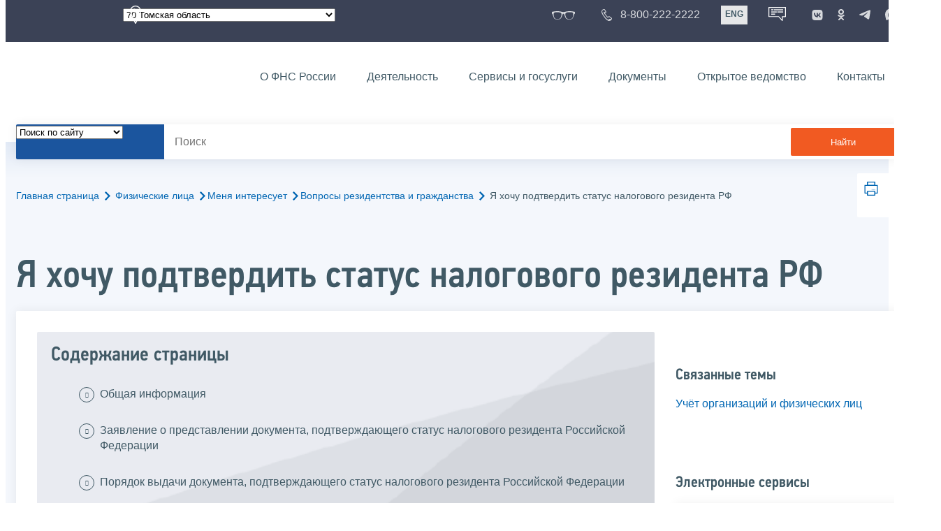

--- FILE ---
content_type: text/html; charset=utf-8
request_url: https://www.nalog.gov.ru/rn70/fl/interest/dual_nationality/status/
body_size: 24614
content:


<!DOCTYPE html >
<html id="ctl00_MainHtml" lang="ru">
<head id="Head">
	<title>Я хочу подтвердить статус налогового резидента РФ |  ФНС России  | 70 Томская область</title>
	<!-- META -->
	<meta charset="utf-8" />
	<meta content="width=device-width, initial-scale=1" name="viewport" />
	<meta name='description' content='Я хочу подтвердить статус налогового резидента РФ |  ФНС России  | 70 Томская область' />
	<meta name='keywords' content='' />
	<meta name='designer' content='3286' />
	<meta name='category' content='1000000' />
	<meta name="yandex-verification" content="5eaacddeb71d2202" />
	<meta name="yandex-verification" content="a23d24abb844d62a" />

	

<!-- Main Icon -->
<link rel="shortcut icon" href="/css/ul2018/img/favicon.ico">

<!-- Global CSS -->
<link rel="stylesheet" type="text/css" href="https://data.nalog.ru/css/ul2018/vendor/slick.css?ver=2.0.0.19156">
<link rel="stylesheet" type="text/css" href="https://data.nalog.ru/css/ul2018/vendor/mediaelementplayer.min.css">
<link rel="stylesheet" type="text/css" href="https://data.nalog.ru/css/ul2018/vendor/jquery.formstyler.css?ver=2.0.0.19156">
<link rel="stylesheet" type="text/css" href="https://data.nalog.ru/css/ul2018/vendor/select2.min.css?ver=2.0.0.19156">
<link rel="stylesheet" type="text/css" href="https://data.nalog.ru/css/ul2018/vendor/magnific-popup.css?ver=2.0.0.19156">
<link rel="stylesheet" type="text/css" href="https://data.nalog.ru/css/ul2018/vendor/responsiveslides/responsiveslides.css?ver=2.0.0.19156">
<link rel="stylesheet" type="text/css" href="https://data.nalog.ru/css/ul2018/vendor/responsiveslides/themes.css?ver=2.0.0.19156">
<link rel="stylesheet" type="text/css" href="https://data.nalog.ru/css/ul2018/reset.css">
<link rel="stylesheet" type="text/css" href="/css/ul2018/style.css?ver=2.0.0.19156">
<link rel="stylesheet" type="text/css" href="https://data.nalog.ru/css/ul2018/style_me.css?ver=2.0.0.19156">
<link rel="stylesheet" type="text/css" href="https://data.nalog.ru/css/ul2018/media.css?ver=2.0.0.19156">
<link rel="stylesheet" type="text/css" href="https://data.nalog.ru/css/ul2018/HM/FNS-Hm.css?ver=2.0.0.19156">
<link rel="stylesheet" type="text/css" href="https://data.nalog.ru/css/ul2018/icon/style.css">
<link rel="stylesheet" type="text/css" href="https://data.nalog.ru/css/ul2018/vendor/tooltipster.bundle.css">
<link rel="stylesheet" type="text/css" href="https://data.nalog.ru/css/ul2018/vendor/datatables.min.css">
<link rel="stylesheet" type="text/css" href="https://data.nalog.ru/css/ul2018/version.css?ver=2.0.0.19156">


<link rel="stylesheet" type="text/css" href="https://data.nalog.ru/css/ul2018/vendor/ion.rangeSlider.css">
<link rel="stylesheet" type="text/css" href="https://data.nalog.ru/css/ul2018/vendor/ui.dynatree.css">
<!-- datepicker -->
<link rel="stylesheet" type="text/css" href="https://data.nalog.ru/css/ul2018/vendor/bootstrap-datetimepicker.min.css?ver=2.0.0.19156">
<link rel="stylesheet" type="text/css" href="https://data.nalog.ru/css/ul2018/vendor/bootstrap-icon.css?ver=2.0.0.19156">

<!-- Глобальные переменные JavaScript. Здесь не должно быть никакх функций. Все функции в /js/ul2018/script.js и /js/ul2018/script_me.js -->
<script>
	var ZoneID = "3286";
	var ZoneAlias = "rn70";
	var AssemblyVersion = "2.0.0.19156";
	var SvgFileUrl = "/css/";
</script>




<script src="https://data.nalog.ru/js/ul2018/vendor/jquery-3.1.1.min.js"></script>
<script src="https://data.nalog.ru/js/ul2018/vendor/slick.min.js" defer></script>
<script src="https://data.nalog.ru/js/ul2018/vendor/mediaelement-and-player.min.js" defer></script>
<script src="https://data.nalog.ru/js/ul2018/vendor/mediaelement-and-player.ru.js" defer></script>
<script src="https://data.nalog.ru/js/ul2018/vendor/jquery.formstyler.min.js" defer></script>
<script src="https://data.nalog.ru/js/ul2018/vendor/select2.full.min.js" defer></script>
<script src="https://data.nalog.ru/js/ul2018/vendor/timepan/script.js" defer></script>

<!-- datetimepicker -->
<script src="https://data.nalog.ru/js/ul2018/vendor/moment-with-locales.min.js" defer></script>
<script src="https://data.nalog.ru/js/ul2018/vendor/bootstrap.min.js" defer></script>
<script src="https://data.nalog.ru/js/ul2018/vendor/bootstrap-datetimepicker.min.js" defer></script>

<script src="https://data.nalog.ru/js/ul2018/vendor/jquery.cookie.js"></script>
<script src="https://data.nalog.ru/js/ul2018/vendor/jquery.magnific-popup.min.js" defer></script>
<script src="https://data.nalog.ru/js/ul2018/vendor/jquery.cascade.js" defer></script>
<script src="/js/ul2018/script.js?ver=2.0.0.19156"></script>
<script src="https://data.nalog.ru/js/ul2018/script_me.js?ver=2.0.0.19156" defer></script>


<script src="https://data.nalog.ru/js/ul2018/vendor/tooltipster.bundle.min.js" defer></script>
<script src="https://data.nalog.ru/js/ul2018/vendor/jquery.highlight.js?ver=2.0.0.19156" defer></script>

<script src="https://data.nalog.ru/js/ul2018/vendor/datatables.min.js" defer></script>

<script src="https://data.nalog.ru/js/ul2018/vendor/isotope.pkgd.min.js" defer></script>
<script src="https://data.nalog.ru/js/ul2018/vendor/responsiveslides.js" defer></script>



<script>
	$(document).ready(function ()
	{
		var e = document.createElement('script');
		e.async = true;
		e.setAttribute('src', 'https://chat-bot.nalog.ru/web-chat/chatsite/js/wa-min.js');
		document.body.appendChild(e);
	});
</script>


	<script> var mkgu_widget_param = { au: '10003718642', private_block: 1 };</script>
	<script src="https://vashkontrol.ru/widget/mkgu_widget.js" async></script>

<style>
.popup-widget--show {
  z-index: 2147483647 !important;
}
</style>	

	<script>
        document.addEventListener('DOMContentLoaded', function () {
            let widgetRendered = false;

            document.getElementById('mkgu-widget').addEventListener('click', function (e) {
                e.preventDefault();

                if (!widgetRendered) {
                    // Создаём HTML виджета вручную (как в оригинальном render_html)
                    const widgetHTML = `        
          <div class="popup-widget js-popup-widget">
            <div class="popup-widget__container">
              <button class="popup-widget__btn-close js-btn-close">
                <i class="close-icon"></i>
              </button>
              <div class="popup-widget__cont">
                   <div class="popup-widget__desc">Для того, чтобы оценить услугу, перейдите на сайт Ваш контроль и авторизуйтесь с помощью сервиса госуслуги</div>
                    <a href="${window.mkgu_w.page_url}" target="_blank" rel="nofollow">
                     <button class="popup-widget__btn-go">Перейти на сайт</button>
              </a>
              </div>
             
            </div>
          </div>
          <div class="popup-widget-wrapper js-wrapper"></div>
        `;

                    // Вставляем в начало body
                    document.body.insertAdjacentHTML('afterbegin', widgetHTML);

                    // Находим свежесозданные элементы
                    const popupWidget = document.querySelector('.js-popup-widget');
                    const popupWrapper = document.querySelector('.js-wrapper');
                    const btnClose = document.querySelector('.js-btn-close');

                    // Показываем
                    popupWidget.classList.add('popup-widget--show');
                    popupWrapper.classList.add('popup-widget-wrapper--show');

                    // Обработчики
                    const hidePopup = () => {
                        popupWidget.classList.remove('popup-widget--show');
                        popupWrapper.classList.remove('popup-widget-wrapper--show');
                    };

                    if (btnClose) {
                        btnClose.addEventListener('click', hidePopup);
                    }

                    popupWidget.addEventListener('click', (e) => {
                        if (e.target.classList.contains('js-popup-widget')) {
                            hidePopup();
                        }
                    });

                    window.addEventListener('keydown', (e) => {
                        if (e.key === 'Escape') hidePopup();
                    });

                    widgetRendered = true;
                } else {
                    // Если уже создан — просто показываем
                    const popupWidget = document.querySelector('.js-popup-widget');
                    const popupWrapper = document.querySelector('.js-wrapper');
                    if (popupWidget && popupWrapper) {
                        popupWidget.classList.add('popup-widget--show');
                        popupWrapper.classList.add('popup-widget-wrapper--show');
                    }
                }
            });
        });
    </script>

	<!--
<script>

	_govWidget = {
		cssOrigin: '//gosbar.gosuslugi.ru',
		catalogOrigin: '//gosbar.gosuslugi.ru',

		disableSearch: true,
		cssTheme: 'gray',
		marginTop: 0,
		paddingTop: 0
	}

</script>

		





	<!-- For Print Version -->
	
<meta name="robots" content="noindex, follow" />


</head>
<body >




	<div class="totop"></div>
	

<div id="main_div_svg_templates" style="display:none"></div>

<script>
	window.addEventListener("load", function ()
	{
		fetch("/css/ul2018/icon/templates.svg")
			.then((response) => response.text())
			.then((html) =>
			{
				document.getElementById("main_div_svg_templates").innerHTML = html;
			})
			.catch((error) =>
			{
				console.warn(error);
			});
	});
</script>


	<form method="post" action="./" id="MainForm" enctype="multipart/form-data" class="main-form">
<div class="aspNetHidden">
<input type="hidden" name="__VIEWSTATE" id="__VIEWSTATE" value="c2mKlKZQcDcZRCqEVgNMePg65OtW6S6PVVg0tRIb4OeTUKuJlW5uSAl4PmK+/L5t3xrqzg==" />
</div>

<div class="aspNetHidden">

	<input type="hidden" name="__VIEWSTATEGENERATOR" id="__VIEWSTATEGENERATOR" value="112E02C5" />
</div>
		<div class="wrap-all">
			<div class="wrap-content">
				


<script>

    function RedirectZoneF()
    {

        var ddl = document.getElementById("ctl00_ctl00_ddlRegion_firstpage");

        location.href = location.href.replace("/rn70/", "/" + ddl.options[ddl.selectedIndex].value + "/")
        
    }

</script>


<div class="wrapper wrapper_dark">
    <div class="content">
        <div class="top">
            <div class="top__row">
                <div class="col">
                   <div class="top__holder"></div>
                </div>
                <!-- /col -->
               <div class="col col_full">
                <div class="geo">
               <!--28.02.22-->
                                    <div class="geo__icon">
                                        <span class="icon"></span>
                                    </div> <!-- /geo__icon -->
                  <div class="geo__select">
                            <select name="ctl00$ctl00$ddlRegion_firstpage" id="ctl00_ctl00_ddlRegion_firstpage" class="js-geo-select" onchange="RedirectZoneF()">
	<option value="rn01">01 Республика Адыгея </option>
	<option value="rn02">02 Республика Башкортостан</option>
	<option value="rn03">03 Республика Бурятия</option>
	<option value="rn04">04 Республика Алтай</option>
	<option value="rn05">05 Республика Дагестан</option>
	<option value="rn06">06 Республика Ингушетия</option>
	<option value="rn07">07 Кабардино-Балкарская Республика</option>
	<option value="rn08">08 Республика Калмыкия</option>
	<option value="rn09">09 Карачаево-Черкесская Республика</option>
	<option value="rn10">10 Республика Карелия</option>
	<option value="rn11">11 Республика Коми</option>
	<option value="rn12">12 Республика Марий Эл</option>
	<option value="rn13">13 Республика Мордовия</option>
	<option value="rn14">14 Республика Саха (Якутия)</option>
	<option value="rn15">15 Республика Северная Осетия-Алания</option>
	<option value="rn16">16 Республика Татарстан</option>
	<option value="rn17">17 Республика Тыва</option>
	<option value="rn18">18 Удмуртская Республика</option>
	<option value="rn19">19 Республика Хакасия</option>
	<option value="rn20">20 Чеченская Республика</option>
	<option value="rn21">21 Чувашская Республика</option>
	<option value="rn22">22 Алтайский край</option>
	<option value="rn23">23 Краснодарский край</option>
	<option value="rn24">24 Красноярский край</option>
	<option value="rn25">25 Приморский край</option>
	<option value="rn26">26 Ставропольский край</option>
	<option value="rn27">27 Хабаровский край</option>
	<option value="rn28">28 Амурская область</option>
	<option value="rn29">29 Архангельская область</option>
	<option value="rn30">30 Астраханская область</option>
	<option value="rn31">31 Белгородская область</option>
	<option value="rn32">32 Брянская область</option>
	<option value="rn33">33 Владимирская область</option>
	<option value="rn34">34 Волгоградская область</option>
	<option value="rn35">35 Вологодская область</option>
	<option value="rn36">36 Воронежская область</option>
	<option value="rn37">37 Ивановская область</option>
	<option value="rn38">38 Иркутская область</option>
	<option value="rn39">39 Калининградская область</option>
	<option value="rn40">40 Калужская область</option>
	<option value="rn41">41 Камчатский край</option>
	<option value="rn42">42 Кемеровская область  - Кузбасс</option>
	<option value="rn43">43 Кировская область</option>
	<option value="rn44">44 Костромская область</option>
	<option value="rn45">45 Курганская область</option>
	<option value="rn46">46 Курская область</option>
	<option value="rn47">47 Ленинградская область</option>
	<option value="rn48">48 Липецкая область</option>
	<option value="rn49">49 Магаданская область</option>
	<option value="rn50">50 Московская область</option>
	<option value="rn51">51 Мурманская область</option>
	<option value="rn52">52 Нижегородская область</option>
	<option value="rn53">53 Новгородская область</option>
	<option value="rn54">54 Новосибирская область</option>
	<option value="rn55">55 Омская область</option>
	<option value="rn56">56 Оренбургская область</option>
	<option value="rn57">57 Орловская область</option>
	<option value="rn58">58 Пензенская область</option>
	<option value="rn59">59 Пермский край</option>
	<option value="rn60">60 Псковская область</option>
	<option value="rn61">61 Ростовская область</option>
	<option value="rn62">62 Рязанская область</option>
	<option value="rn63">63 Самарская область</option>
	<option value="rn64">64 Саратовская область</option>
	<option value="rn65">65 Сахалинская область</option>
	<option value="rn66">66 Свердловская область</option>
	<option value="rn67">67 Смоленская область</option>
	<option value="rn68">68 Тамбовская область</option>
	<option value="rn69">69 Тверская область</option>
	<option selected="selected" value="rn70">70 Томская область</option>
	<option value="rn71">71 Тульская область</option>
	<option value="rn72">72 Тюменская область</option>
	<option value="rn73">73 Ульяновская область</option>
	<option value="rn74">74 Челябинская область</option>
	<option value="rn75">75 Забайкальский край</option>
	<option value="rn76">76 Ярославская область</option>
	<option value="rn77">77 город Москва</option>
	<option value="rn78">78 Санкт-Петербург</option>
	<option value="rn79">79 Еврейская автономная область</option>
	<option value="rn86">86 Ханты-Мансийский автономный округ-Югра</option>
	<option value="rn87">87 Чукотский АО</option>
	<option value="rn89">89 Ямало-Ненецкий автономный округ</option>
	<option value="rn90">90 Запорожская область</option>
	<option value="rn91">91 Республика Крым</option>
	<option value="rn92">92 город Севастополь</option>
	<option value="rn93">93 Донецкая Народная Республика</option>
	<option value="rn94">94 Луганская Народная Республика</option>
	<option value="rn95">95 Херсонская область</option>

</select>

                  </div>
                </div>
              </div> <!-- /col -->


                            <div class="col tablet-hide">
                                <!--28.02.22-->
                                <a href="#" class="top__link top__link_glasses js-version-open" title="Версия для слабовидящих">
                                    <span class="icon version__link"></span>
                                </a>
                            </div>

                <!-- /col -->
               <div class="col tablet-hide">
                                <!--28.02.22-->
                                <a href="tel:88002222222" class="top__link top__link_phone"
                                   title="Телефон Единого контакт-центра ФНС России"
                                   onclick="ym(23729197, 'reachGoal', 'test'); return true;">
                                        <span class="icon"></span>
                                    <span class="text-icon">8-800-222-2222</span>
                                </a>
                            </div>
                <!-- /col -->
                <div class="col tablet-hide" title="Англоязычная версия сайта">
                    <div class="lang">
                        <a href="https://www.nalog.gov.ru/eng/" class="lang__item">ENG</a>
                    </div>
                </div>
                <!-- /col -->

     <div class="col tablet-hide" title="Чат-бот">
                                <!--28.02.22 Смена класса!!!-->
                                <div class="chat" onclick="WebChatApi.toggleWebChat()" style="cursor:pointer;"></div>
                            </div>


                 <div class="col tablet-hide">
                                <div class="soc">
                                
                                    <!--28.02.22 + class-->
                                    <a href="https://vk.com/nalog_gov_ru" class="icon soc__link vk" rel="noopener noreferrer"
                                       target="_blank" title="ФНС во «Вконтакте»"></a>
                                             
                                    <a href="https://ok.ru/group/63118935130280" class="icon soc__link od" rel="noopener noreferrer"
                                       target="_blank" title="ФНС в «Одноклассниках»"></a>

                                    <a href="https://t.me/nalog_gov_ru" class="icon soc__link tg" rel="noopener noreferrer"
                                       target="_blank" title="ФНС в «Telegram»"></a>

                                     <a href="https://max.ru/nalog_gov_ru" class="icon soc__link max" rel="noopener noreferrer"
                                       target="_blank" title="ФНС в «MAX»"></a> 
                                             
                                
                                </div>
                            </div> <!-- /col -->

            </div><!-- /row -->
        </div>
        <!-- /top -->
    </div>
    <!-- /content -->
</div>
<!-- /wrapper -->

<div class="wrapper wrapper__header js-header-point">
     <div class="header-fixed">
    <div class="content">
        <header id="ctl00_ctl00_header2" class="header_pages">
            <div class="header-wrapper">
                <div class="header__left">
                    <a href="/" class="logo header__logo">
                        <img src="https://data.nalog.ru/css/ul2018/img/logo.svg" alt="">
                    </a>
                </div>
                <!-- /header__left -->

                <div class="header__mobile js-menu">
                    <div class="header__right">
                        <ul class="header-menu">
                            <li class="header-menu__item">
                                <a href="/rn70/about_fts/" class="header-menu__link">О ФНС России</a>
                                <!-- header-menu__link_active -->
                            </li>
                            <li class="header-menu__item header-menu__item_parent">
                                <a href="/rn70/menu_act/" class="header-menu__link">Деятельность</a>
                                <div class="header-menu-drop">
                                    <div class="header-menu-drop__wrapper">
                                        <div class="row">
                                            <div class="col col_3">
                                                <div class="header-menu-drop__title">Деятельность</div>
                                            </div>

                                            <div class="col col_3">
                                                <ul class="menu__list">
                                                    <li class="menu__item">
                                                        <a href="/rn70/taxation/" class="menu__link">Налогообложение в Российской Федерации</a>
                                                    </li>
                                                    <li class="menu__item">
                                                        <a href="/rn70/taxation/reference_work/" class="menu__link">Контрольная работа</a>
                                                    </li>
                                                    <li class="menu__item">
                                                        <a href="/rn70/related_activities/statistics_and_analytics/" class="menu__link">Статистика и аналитика</a>
                                                    </li>


                                                </ul>
                                            </div>
                                            <div class="col col_3">
                                                <ul class="menu__list">
                                                    <li class="menu__item">
                                                        <a href="/rn70/about_fts/inttax/" class="menu__link">Международное сотрудничество</a>
                                                    </li>
                                                    <li class="menu__item">
                                                        <a href="/rn70/related_activities/" class="menu__link">Иные функции ФНС России</a>
                                                    </li>
                                                </ul>
                                            </div>


                                        </div>
                                    </div>
                                    <!-- /header-menu-drop__wrapper -->
                                </div>
                                <!-- /header-menu-drop -->
                            </li>
                            <li class="header-menu__item">
                                <a href="/rn70/about_fts/el_usl/" class="header-menu__link">Сервисы и госуслуги</a>
                            </li>
                            <li class="header-menu__item header-menu__item_parent">
                                <a href="/rn70/about_fts/docs_fts/" class="header-menu__link">Документы</a>
                                <div class="header-menu-drop">
                                    <div class="header-menu-drop__wrapper">
                                        <div class="row">
                                            <div class="col col_3">
                                                <div class="header-menu-drop__title">Документы</div>

                                            </div>

                                            <div class="col col_3">
												<ul class="menu__list">
													<li class="menu__item">
														<a href="http://nalog.garant.ru/fns/nk/" target="_blank" class="menu__link">Налоговый кодекс</a>
													</li>
													<li class="menu__item">
														<a href="/rn70/about_fts/docs_fts/" class="menu__link">Нормативные правовые акты, изданные и разработанные ФНС России</a>
													</li>
												</ul>
											</div>
											<div class="col col_3">
												<ul class="menu__list">
													<li class="menu__item">
														<a href="/rn70/about_fts/about_nalog/" class="menu__link">Письма ФНС России, обязательные для применения налоговыми органами</a>
													</li>
													<li class="menu__item">
														<a href="/rn70/about_fts/docs/" class="menu__link">Иные документы</a>
													</li>
												</ul>
											</div>


                                        </div>
                                    </div>
                                    <!-- /header-menu-drop__wrapper -->
                                </div>
                                <!-- /header-menu-drop -->
                            </li>
                            <li class="header-menu__item">
                                <a href="/rn70/about_fts/og/" class="header-menu__link">Открытое ведомство</a>
                            </li>
                            <li class="header-menu__item">
                                <a href="/rn70/apply_fts/" class="header-menu__link">Контакты</a>
                            </li>
                        </ul>

                        <div class="header-links tablet-show">
                            
                            <!-- /header-links__item -->
                                 <div class="header-links__item">
                                                <a href="tel:88002222222"
                                                   class="header-links__link header-links__link_phone"
                                                   onclick="ym(23729197, 'reachGoal', 'test'); return true;">
                                                    <!--28.02.22---->
                                                    <span class="icon"></span>
                                                    <span class="text-icon">8-800-222-2222</span>
                                                </a>
                                            </div>
                            <!-- /header-links__item -->
                            <div class="header-links__item">
                                <div class="lang">
                                    <span class="lang__item lang__item_active">РУС</span>
                                    <a href="https://www.nalog.gov.ru/eng/" class="lang__item">ENG</a>
                                </div>
                            </div>

                             <div class="header-links__item" title="Чат-бот">
                                                <!--28.02.22-- -->
                                                <div class="lang chatbot" onclick="WebChatApi.toggleWebChat()"></div>
                                            </div>

                            <!-- /header-links__item -->
                        </div>
                        <!-- /header-links -->
                    </div>
                    <!-- /header__right -->
                </div>
                <!-- /header__mobile -->

                <div class="menu-btn js-menu-btn">
                    <div class="menu-btn__line"></div>
                </div>
            </div>
            <!-- /header-wrapper -->
        </header>
    </div>
    <!-- /content -->
  </div> <!-- /header-fixed -->
</div>
<!-- /wrapper -->


<script>

	var service_url_template = "/rn70/about_fts/el_usl/";

	$(document).ready(function ()
	{
		


		// определение выпадающего списка по умолчанию
		if (location.href.toLowerCase().indexOf("/search/?type=all") > 0) $(".js-search-select").val(1);
		else if (location.href.toLowerCase().indexOf("/about_fts/el_usl/") > 0)
		{
			$(".js-search-select").val(2);
			service_url_template = "/rn70/about_fts/el_usl/";
		}
		else if (location.href.toLowerCase().indexOf("/about_fts/el_usl2/") > 0)
		{
			$(".js-search-select").val(2);
			service_url_template = "/rn70/about_fts/el_usl2/";
		}
		else if (location.href.toLowerCase().indexOf("/search/?type=documents") > 0) $(".js-search-select").val(3);


		// нажатие Enter в строке поиска
		$("#tb_main_search_f").keydown(function (e)
		{
			// отработка Enter
			if (e.which == 13)
			{
				// не делать Form submit
				e.preventDefault();
				// нажать на кнопку поиска
				$("#bt_main_search_f").click();
				// прерываем обработку
				return false;
			}
		});

		var map = {
			'q': 'й', 'w': 'ц', 'e': 'у', 'r': 'к', 't': 'е', 'y': 'н', 'u': 'г', 'i': 'ш', 'o': 'щ', 'p': 'з', 'a': 'ф', 's': 'ы', 'd': 'в', 'f': 'а', 'g': 'п', 'h': 'р', 'j': 'о', 'k': 'л', 'l': 'д',  'z': 'я', 'x': 'ч', 'c': 'с', 'v': 'м', 'b': 'и', 'n': 'т', 'm': 'ь', 'Q': 'Й', 'W': 'Ц', 'E': 'У', 'R': 'К', 'T': 'Е', 'Y': 'Н', 'U': 'Г', 'I': 'Ш', 'O': 'Щ', 'P': 'З', 'A': 'Ф', 'S': 'Ы', 'D': 'В', 'F': 'А', 'G': 'П', 'H': 'Р', 'J': 'О', 'K': 'Л', 'L': 'Д', 'Z': 'Я', 'X': 'ч', 'C': 'С', 'V': 'М', 'B': 'И', 'N': 'Т', 'M': 'Ь',
		};

		// нажатия кнопок в строке поиска (автоподстветка как Ctrl+F)
		$("#tb_main_search_f").keyup(function (e)
		{
			$("#divSecondPageColumns").removeHighlight();
			$("#divSecondPageColumns").highlight($.trim($("#tb_main_search_f").val()));

			//var str = $("#tb_main_search_f").val();
			//var r = '';
			//for (var i = 0; i < str.length; i++)
			//{
			//	r += map[str.charAt(i)] || str.charAt(i);
			//}
			//$("#tb_main_search_f").val(r);


		});

		// нажатие на кнопку поиска
		$("#bt_main_search_f").click(function ()
		{
			var term = $.trim($("#tb_main_search_f").val());

			var type_s = "all";

			if (location.href.toLowerCase().indexOf("/news/") > 0)
			{
				type_s = "dt_news";
			}

			// в зависимости от переключателя
			switch ($(".js-search-select").val())
			{
				// если поиск по сайту
				case "1": location.href = (term.length == 0 ? "/rn70/search/" : "/rn70/search/?type=" + type_s +"&text=" + term); break;
				// если поиск по сервисам
				case "2": location.href = (term.length == 0 ? service_url_template : service_url_template + "?text=" + term); break;
				// если поиск по документам
				case "3": location.href = (term.length == 0 ? "/rn70/search/?type=documents" : "/rn70/search/?type=documents&text=" + term); break;
			}
		});

	});
</script>


<div class="wrapper ">
	<div class="content">
		<div class="search">
			<div class="search__text">
				<select class="js-search-select">
					<option value="1">Поиск по сайту</option>
					<option value="2">Поиск по сервисам</option>
					<option value="3">Поиск по документам</option>
				</select>
			</div>
			<div class="search__block">
				<input id="tb_main_search_f" class="search__input js-search" placeholder="Поиск" type="text" value=''>
				<button id="bt_main_search_f" type="button" class="search__submit">Найти</button>
			</div>
		</div>
		<!-- /search -->
	</div>
	<!-- /content -->
</div>
<!-- /wrapper -->


<div class="wrapper wrapper_blue-light ">
	<div class="page-title  page-title_grad "   >
		<div class="content">
			
	<!-- AltNav -->
	<div class="page-nav">

	<div class="breadcrumbs">
		<a href="/rn70/">Главная страница<span class="icon"><svg width="8" height="13"><use xlink:href="#arrow-next" class="svg_blue"></use></svg></span></a>
		<a href="/rn70/fl/">Физические лица<span class="icon"><svg width="8" height="13"><use xlink:href="#arrow-next" class="svg_blue"></use></svg></span></a><a href="/rn70/fl/interest/">Меня интересует<span class="icon"><svg width="8" height="13"><use xlink:href="#arrow-next" class="svg_blue"></use></svg></span></a><a href="/rn70/fl/interest/dual_nationality/">Вопросы резидентства и гражданства<span class="icon"><svg width="8" height="13"><use xlink:href="#arrow-next" class="svg_blue"></use></svg></span></a>
		<span>Я хочу подтвердить статус налогового резидента РФ</span>
	</div>
	<!-- /AltNav -->

	

		<div id="ctl00_ctl03_ctl00_divPrint" class="print" title="Распечатать">
		 <a href="print/" id="print_link">
                    <span class="icon">
                      <svg width="58" height="60.89">
                        <use xlink:href="#print" class="svg_blue"></use>
                      </svg>
                    </span>
			 </a>
                  </div>

	</div>
<h1 id="ctl00_ctl03_ctl01_td_title">Я хочу подтвердить статус налогового резидента РФ</h1>
		</div>
	</div>
	<div class="content  ">
		
		<div class="page  ">
			<div class="page__bg  page__bg_white ">
				<div id="divSecondPageColumns" class="page-content ">
					<div class="page-content__left mobile-aside hidden">
						
					</div>
					<div class="page-content__center ">
						

<div class="text_block">




<div class="content_list">
<div>
<span>Содержание страницы</span>
<ul>
     <li><a href="#t1">Общая информация</a></li>
     <li><a href="#t2">Заявление о представлении документа, подтверждающего статус налогового резидента Российской Федерации</a></li>
     <li><a href="#t3">Порядок выдачи документа, подтверждающего статус налогового резидента Российской Федерации</a></li>
    <li><a href="#t4">Форма заявления о непризнании налоговым резидентом Российской Федерации</a></li>
     <li><a href="#t5">Актуальный перечень образцов подписей должностных лиц, уполномоченных подписывать документы, подтверждающие статус налогового резидента Российской Федерации</a></li>
    <li><a href="#t6">Часто задаваемые вопросы</a></li>
    
</ul>
</div>
</div>


<div class="div_more">
<a class="blue_button dl_button" href="https://service.nalog.ru/nrez/">Перейти</a>
 <strong>Подать заявление на получение документа, подтверждающего статус налогового резидента РФ</strong> </div>


<div class="text_block">
<h2 class="h2-ham" id="t1">Общая информация</h2>
<p class="to_top">^<a href="#">К началу страницы</a></p>   
    
    <p>Согласно пункту 2 <a target="blank" rel="noopener noreferrer" href="http://nalog.garant.ru/fns/nk/e4228a58ee428efc683b7a6fe69786e4/">статьи 207 Налогового кодекса Российской Федерации</a> (далее – Кодекс) налоговыми резидентами признаются физические лица, фактически находящиеся в Российской Федерации не менее 183 календарных дней в течение 12 следующих подряд месяцев. Период нахождения физического лица в Российской Федерации не прерывается на периоды его выезда за пределы Российской Федерации для краткосрочного (менее шести месяцев) лечения и обучения, а  также для исполнения трудовых или иных обязанностей, связанных с выполнением работ (оказанием услуг) на морских месторождениях углеводородного сырья.</p>
    
    
    <p>Независимо от фактического времени нахождения в Российской Федерации налоговыми резидентами Российской Федерации признаются российские военнослужащие, проходящие службу за границей, сотрудники органов государственной власти, органов местного самоуправления, командированные на работу за пределы Российской Федерации, а также работники российских организаций, исполняющие трудовые или иные обязанности на территориях иностранных государств в рамках реализации межправительственных соглашений о сотрудничестве при сооружении объектов использования атомной энергии за пределами территории Российской Федерации.</p>
    
    
<p>С 09.12.2017 года вступил в силу приказ ФНС России «Об утверждении формы заявления о представлении документа, подтверждающего статус налогового резидента Российской Федерации, формы документа, подтверждающего статус налогового резидента Российской Федерации, порядка и формата его представления в электронной форме или на бумажном носителе» <a href="https://www.nalog.gov.ru/rn77/about_fts/docs/7158511/">от 07.11.2017 № ММВ-7-17/837@</a>, зарегистрирован Министерством юстиций Российской Федерации 27.11.2017 № 49015, опубликован 28.11.2017 (далее - Приказ).</p>

    <p>Выдачу документов, подтверждающих статус налогового резидента Российской Федерации, осуществляет <a href="https://www.nalog.gov.ru/rn77/about_fts/fts/structure_fts/mri_fns/mi_cod/">Межрегиональная инспекция ФНС России по централизованной обработке данных</a> (далее – МИ ФНС России по ЦОД).</p>

      <p>Для получения документа, подтверждающего статус налогового резидента Российской Федерации, необходимо заполнить и направить заявление о представлении документа, подтверждающего статус налогового резидента. </p>

</div>


<div class="text_block">
<h2 class="h2-ham" id="t2">Заявление о представлении документа, подтверждающего статус налогового резидента Российской Федерации</h2>
<p class="to_top">^<a href="#">К началу страницы</a></p>

    
В соответствии с Приказом <a href="https://www.nalog.gov.ru/html/sites/www.new.nalog.ru/docs/documents/confstatus_tr.XLS">заявление</a> представляется налогоплательщиком (его представителем) в ФНС России или уполномоченный налоговый орган (МИ ФНС России по ЦОД) по форме согласно приложению №1 <a href="https://www.nalog.gov.ru/rn77/about_fts/docs/7158511/">Приказа</a>:

<ul class="ul_class">
     <li class="sm0"><a href="https://service.nalog.ru/nrez/">через интерактивный сервис ФНС России</a>;<br />
</li>
  <li class="sm0">лично в экспедицию ФНС России по адресу: г. Москва, улица Неглинная, дом 23 (часы работы: понедельник – четверг с 9:00 до 18:00, пятница с 9:00 до 16:45, перерыв с 12:30 до 13:15)</li>
     <li class="sm0">по почте по адресу МИ ФНС России по ЦОД: 125373, г.Москва, Походный проезд, домовладение 3</li>
</ul>
    
<p><strong>Cправочно:</strong></p>
<p>  <em>В случае направления заявления лично в экспедицию ФНС России в графе заявления «код налогового органа» указывается код «0000». </em></p>
<p><em>В случае направления по почте в адрес МИ ФНС России по ЦОД в графе заявления «код налогового органа» указывается код «9965».</em></p>
<p><em>К заявлению по желанию заявителя могут быть приложены копии документов, подтверждающих пребывание физического лица на территории Российской Федерации в период времени, за который необходимо получить документ, подтверждающий статус налогового резидента Российской Федерации. Например, копии страниц документа, удостоверяющего личность гражданина Российской Федерации за пределами Российской Федерации, с отметками о пересечении границы Российской Федерации или иные документы, подтверждающие пребывание физического лица на территории Российской Федерации в период времени, за который необходимо получить документ, подтверждающий статус налогового резидента Российской Федерации.</em></p>
<p><em>По желанию заявителя к заявлению также могут быть приложены копии документов, подтверждающие получение доходов или право на получение доходов в иностранном государстве, владение имуществом в иностранном государстве, иные факты и обстоятельства, требующие подтверждения статуса налогового резидента Российской Федерации. К таким документам относятся, в том числе: договор (контракт); документы, подтверждающие право владения имуществом; решение общего собрания акционеров о выплате дивидендов или иные документы, подтверждающие выплату дивидендов; копии платежных поручений или кассовые чеки, бухгалтерские справки или иные первичные документы.</em></p>
<p><em>Если к заявлению прилагаются документы на иностранном языке, такие документы должны быть переведены на русский язык и заверены в порядке, установленном законодательством Российской Федерации.</em></p>
<p>При необходимости заверения подписью должностного лица и печатью уполномоченного налогового органа формы, установленной законодательством иностранного государства, необходимо приложить указанную форму к заявлению о представлении документа, подтверждающего статус налогового резидента Российской Федерации. Заверение формы, установленной законодательством иностранного государства осуществляется в случае, если компетентные органы этого государства в установленном порядке уведомили Федеральную налоговую службу о наличии таких форм, либо если информация о них размещена на официальных сайтах компетентных органов иностранного государства.</p>
    
</div>

<div class="text_block">
<h2 class="h2-ham" id="t3">Порядок выдачи документа, подтверждающего статус налогового резидента Российской Федерации</h2>
<p class="to_top">^<a href="#">К началу страницы</a></p>

    Документ, подтверждающий статус налогового резидента Российской Федерации, по желанию заявителя может быть направлен:
<ul class="ul_class">
    <li class="sm0"><a href="https://service.nalog.ru/nrez/">через интерактивный сервис ФНС России</a><br />
</li>
    <li class="sm0">по почте по адресу, указанному в заявлении о представлении документа, подтверждающего статус налогового резидента Российской Федерации.</li></ul>
<p>
    Документ, подтверждающий статус налогового резидента Российской Федерации, может быть выдан для целей применения двустороннего международного договора Российской Федерации об избежании двойного налогообложения, а также для иных целей, требующих подтверждения статуса налогового резидента Российской Федерации. </p>
<p>Документ, подтверждающий статус налогового резидента Российской Федерации, выдается за один календарный год в соответствии с тем календарным годом, который указан в заявлении.</p>
<p>Документ, подтверждающий статус налогового резидента Российской Федерации, может быть выдан за предыдущие календарные годы.</p>
<p>При необходимости получения нескольких экземпляров документа, подтверждающего статус налогового резидента Российской Федерации за один календарный год, налогоплательщик вправе вместе с заявлением направить сопроводительное письмо с указанием необходимого количества экземпляров.</p>
    <p>В соответствии с Приказом срок рассмотрения заявления о представлении документа, подтверждающего статус налогового резидента Российской Федерации, составляет:</p>
<ul class="ul_class">
    <li class="sm0">10 календарных дней в случае подачи заявления в электронной форме через интерактивный сервис.</li>
    <li class="sm0">20 календарных дней в случае подачи заявления лично или по почте.</li></ul>

<p>В случае если по итогам рассмотрения&nbsp;заявления не подтверждается статус налогового резидента Российской Федерации, налогоплательщику (его представителю) направляется письмо с указанием причин отказа в выдаче документа, подтверждающего статус налогового резидента Российской Федерации. </p>

</div>

<div class="text_block">
<h2 class="h2-ham" id="t4">Форма заявления о непризнании налоговым резидентом Российской Федерации</h2>
<p class="to_top">^<a href="#">К началу страницы</a></p>

<p>В соответствии с пунктом 4 <a target="_blank" rel="noopener noreferrer" href="http://nalog.garant.ru/fns/nk/e4228a58ee428efc683b7a6fe69786e4/">статьи 207 Налогового кодекса Российской Федерации</a> в случае, если в налоговом периоде в отношении физического лица действовали меры ограничительного характера, введенные иностранным государством, государственным объединением и (или) союзом и (или) государственным (межгосударственным) учреждением иностранного государства или государственного объединения и (или) союза, перечень которых определяется Правительством Российской Федерации, такое физическое лицо независимо от срока фактического нахождения в Российской Федерации может не признаваться в этом налоговом периоде налоговым резидентом Российской Федерации, если в этом налоговом периоде такое физическое лицо являлось налоговым резидентом иностранного государства.</p>
<p>Физическое лицо, указанное в абзаце первом настоящего пункта, не признается налоговым резидентом Российской Федерации на основании его <a href="https://data.nalog.ru/html/sites/www.new.nalog.ru/doc/pril_fns318_2106`9.pdf">заявления</a>, представленного в ФНС России, с приложением документа, подтверждающего налоговое резидентство этого физического лица, выданного компетентным органом иностранного государства (сертификата налогового резидентства), или составленного в произвольной форме обоснования невозможности получения такого сертификата в уполномоченном органе иностранного государства с приложением подтверждающих документов.</p>
<p>Указанное в настоящем пункте заявление представляется в срок, предусмотренный Налоговым кодексом Российской Федерации для представления налоговой декларации за соответствующий налоговый период. В соответствии с пунктом 1 <a target="_blank" rel="noopener noreferrer" href="http://nalog.garant.ru/fns/nk/ab10eb9df42b5dde61c7b7fd114648f5/">статьи 229 Налогового кодекса Российской Федерации</a> налоговая декларация представляется <strong>не позднее 30 апреля</strong> года, следующего за истекшим налоговым периодом, если иное не предусмотрена <a target="_blank" rel="noopener noreferrer" href="http://nalog.garant.ru/fns/nk/db7e2a5b27b24b21243595c9750b1ffd/">статьей 227.1</a>.</p>
    
    <div class="download">
<div class="dl_item">
<div><a href="https://data.nalog.ru/html/sites/www.new.nalog.ru/doc/pril_fns318_2106`9.pdf">Форма заявления о непризнании налоговым резидентом Российской Федерации</a><br />
<span class="gray caps file_pdf">pdf (36 кб)</span>
</div>
<div><a href="https://data.nalog.ru/html/sites/www.new.nalog.ru/doc/pril_fns318_2106`9.pdf" class="blue_button">Загрузить</a></div>
</div>

</div>
</div>





<div class="text_block">
    <h2 class="h2-ham" id="t5">Актуальный перечень образцов подписей должностных лиц, уполномоченных подписывать документы, подтверждающие статус налогового резидента Российской Федерации</h2>
    <p>В соответствии с подпунктом 16 пункта 1 статьи 32 Налогового кодекса Российской Федерации по заявлению налогоплательщика ФНС России осуществляет выдачу документа в электронной форме или на бумажном носителе, подтверждающего статус налогового резидента Российской Федерации.</p><p>Порядок подтверждения статуса налогового резидента Российской Федерации, форма заявления о представлении документа, подтверждающего статус налогового резидента Российской Федерации, утверждены приказом ФНС России «Об утверждении формы заявления о представлении документа, подтверждающего статус налогового резидента Российской Федерации, формы документа, подтверждающего статус налогового резидента Российской Федерации, порядка и формата его представления в электронной форме или на бумажном носителе».</p><p>Приказом ФНС России от 26.12.2017 № ММВ-7-17/1093@ «О передаче Межрегиональной инспекции ФНС России по централизованной обработке данных полномочий по выдаче документов, подтверждающих статус налогового резидента Российской Федерации, в электронной форме или на бумажном носителе» установлено, что уполномоченным территориальным налоговым органом ФНС России по выдаче документов, подтверждающих статус налогового резидента Российской Федерации, является Межрегиональная инспекция ФНС России по централизованной обработке данных.</p><p>Ниже представлены образцы подписей лиц, уполномоченных подписывать документы, подтверждающие статус налогового резидента Российской Федерации, а также образец печати Межрегиональной инспекции ФНС России по централизованной обработке данных.</p> <div>

<br />
<div class="download">
<div class="dl_item">
<div><a href="https://data.nalog.ru/html/sites/www.new.nalog.ru/docs\inttax/signatures new.docx">Образцы подписей должностных лиц Межрегиональной инспекции Федеральной налоговой служб по централизованной обработке данных, уполномоченных подписывать документы, подтверждающие статус налогового резидента Российской Федерации</a><br />
<span class="gray caps file_doc">docx (536 кб)</span>
</div>
<div><a href="https://data.nalog.ru/html/sites/www.new.nalog.ru/docs\inttax/signatures new.docx" class="blue_button">Загрузить</a></div>
</div>
</div>

</div>  <div>



Обращаем внимание, что вы можете проверить подлинность документа, подтверждающего статус налогового резидента Российской Федерации, введя проверочный код в электронном сервисе:</div> 

<div>
    <br />
</div>

<div class="text_block text_block_icon">
 
					
					<p>
                    <a class="black" href="https://service.nalog.ru/nrez/check.html">
                      <span class="icon">
                        <svg width="44.93" height="74.17">
                          <use xlink:href="#symbol" class="svg_blue"></use>
                        </svg>
                      </span>
                      <span class="text-icon">«Подтверждение статуса налогового резидента Российской Федерации»</span>
                    </a>
                  </p>
						
					
				

	      	
        </div>

</div>


<div class="text_block">
<h2 class="h2-ham" id="t6">Часто задаваемые вопросы</h2>
<p class="to_top">^<a href="#">К началу страницы</a></p>

<div class="info-block">
  <div class="info-block__title js-info-button">
    <span class="icon" style="min-width: 30px;max-width: 30px;">
        <svg width="54.16" height="96.2"><use xlink:href="#individual" class="svg_blue">
                    </use></svg></span> &nbsp; &nbsp; &nbsp; &nbsp;
    <p>Как мне понять, признаюсь ли я налоговым резидентом Российской Федерации в текущем налоговом периоде?</p>
    <div class="info-block__arrow">
      <span class="icon">
				<svg width="30" height="18.5">
					<use xlink:href="#arrow-down" class="svg_grey"></use>
				</svg>
			</span>
    </div>
  </div>
  <div class="info-block__hidden js-info-block" style="padding: 20px;">
<p>Согласно пункту 2 статьи 207 Налогового кодекса Российской Федерации (далее – Кодекс), если иное не предусмотрено указанной статьей, налоговыми резидентами признаются физические лица, фактически находящиеся в Российской Федерации не менее 183 календарных дней в течение 12 следующих подряд месяцев. Период нахождения физического лица в Российской Федерации не прерывается на периоды его выезда за пределы Российской Федерации для краткосрочного (менее шести месяцев) лечения или обучения, а также для исполнения трудовых или иных обязанностей, связанных с выполнением работ (оказанием услуг) на морских месторождениях углеводородного сырья.</p><p>Иных критериев в целях признания физического лица налоговым резидентом Российской Федерации, в частности, критерия гражданства физического лица, в настоящее время в Кодексе не содержится.</p><p>Таким образом, налоговый статус физического лица за календарный год определяется исходя из общего времени фактического нахождения этого лица на территории Российской Федерации в календарном году (т. е с 1 января по 31 декабря).</p><p>В случае нахождения физического лица за пределами территории Российской Федерации более 183 дней в календарном году, Вы не можете быть признана налоговым резидентом Российской Федерации в текущем календарном году.</p>
      
      </div>
</div>
    
    
    
    <div class="info-block">
  <div class="info-block__title js-info-button">
    <span class="icon" style="min-width: 30px;max-width: 30px;">
        <svg width="54.16" height="96.2"><use xlink:href="#ULIP-AccountRecord" class="svg_blue">
                    </use></svg></span> &nbsp; &nbsp; &nbsp; &nbsp;
    <p>Мне необходимо получить документ, подтверждающий статус налогового резидента Российской Федерации. Как я могу это сделать?</p>
    <div class="info-block__arrow">
      <span class="icon">
				<svg width="30" height="18.5">
					<use xlink:href="#arrow-down" class="svg_grey"></use>
				</svg>
			</span>
    </div>
  </div>
  <div class="info-block__hidden js-info-block" style="padding: 20px;">

      <p>Для получения документа, подтверждающего статус налогового резидента Российской Федерации, необходимо заполнить и направить заявление<sup> </sup>о представлении документа, подтверждающего статус налогового резидента, по установленной форме. Форма данного заявления утверждена приказом ФНС России от 07.11.2017 <br />№ ММВ-7-17/837@ (далее – Приказ).</p><p>Такое заявление может быть представлено налогоплательщиком или его представителем в ФНС России или уполномоченный налоговый орган (МИ ФНС России по ЦОД) по форме согласно приложению №1 к Приказу любым из следующих способов: </p>
<ul class="ul_class">
<li class="sm0">онлайн через интерактивный сервис на официальном сайте ФНС России<sup> </sup><a href="https://service.nalog.ru/nrez/">https://service.nalog.ru/nrez/</a> (выбрав способ получения онлайн и/или по почте);</li><li class="sm0">лично или по почте в адрес Межрегиональной инспекции ФНС России по централизованной обработке данных: 125373, г. Москва, Походный проезд, домовладение 3.</li></ul>
      </div>
</div>
    
    
    <div class="info-block">
  <div class="info-block__title js-info-button">
    <span class="icon" style="min-width: 30px;max-width: 30px;">
        <svg width="54.16" height="96.2"><use xlink:href="#calendar" class="svg_blue">
                    </use></svg></span> &nbsp; &nbsp; &nbsp; &nbsp;
    <p>В течение какого срока после подачи заявления мне должны выдать документ, подтверждающий статус налогового резидента Российской Федерации?</p>
    <div class="info-block__arrow">
      <span class="icon">
				<svg width="30" height="18.5">
					<use xlink:href="#arrow-down" class="svg_grey"></use>
				</svg>
			</span>
    </div>
  </div>
  <div class="info-block__hidden js-info-block" style="padding: 20px;">

      <p>В случае подачи Заявления в электронной форме через официальный сайт ФНС России в информационно-телекоммуникационной сети &quot;Интернет&quot; https://www.nalog.gov.ru срок рассмотрения Заявления составляет 10 календарных дней. В случае подачи Заявления лично или по почте срок рассмотрение Заявления составляет 20 календарных дней со дня его поступления в ФНС России или уполномоченный налоговый орган.</p>  
      </div>
</div>
    
    
    <div class="info-block">
  <div class="info-block__title js-info-button">
    <span class="icon" style="min-width: 30px;max-width: 30px;">
        <svg width="54.16" height="96.2"><use xlink:href="#check-list" class="svg_blue">
                    </use></svg></span> &nbsp; &nbsp; &nbsp; &nbsp;
    <p>Если я хочу получить документ, подтверждающий статус налогового резидента Российской Федерации, на бумажном носителе, нужно ли указывать адрес, на который его необходимо направить?</p>
    <div class="info-block__arrow">
      <span class="icon">
				<svg width="30" height="18.5">
					<use xlink:href="#arrow-down" class="svg_grey"></use>
				</svg>
			</span>
    </div>
  </div>
  <div class="info-block__hidden js-info-block" style="padding: 20px;">
<p>
    Выдача документа, подтверждающего статус налогового резидента Российской Федерации, на бумажном носителе без указания адреса - направляется по адресу регистрации лица. В случае, если необходимо направление получение документа по иному адресу, данный адрес может быть указан в сопроводительном письме, приложенном к заявлению о представлении документа, подтверждающего статус налогового резидента.
      </p>
      
      </div>
</div>
    
    
    
    <div class="info-block">
  <div class="info-block__title js-info-button">
    <span class="icon" style="min-width: 30px;max-width: 30px;">
        <svg width="54.16" height="96.2"><use xlink:href="#symbol" class="svg_blue">
                    </use></svg></span> &nbsp; &nbsp; &nbsp; &nbsp;
    <p>Какими документами я могу подтвердить свое фактическое нахождение на территории Российской Федерации?</p>
    <div class="info-block__arrow">
      <span class="icon">
				<svg width="30" height="18.5">
					<use xlink:href="#arrow-down" class="svg_grey"></use>
				</svg>
			</span>
    </div>
  </div>
  <div class="info-block__hidden js-info-block" style="padding: 20px;">
<p>Перечень документов, подтверждающих фактическое нахождение физических лиц на территории Российской Федерации, Налоговым кодексом Российской Федерации не установлен.</p>  <p>Подтверждение фактического нахождения физического лица на территории Российской Федерации может производиться на основании <u>любых</u> документов, оформленных в установленном порядке, позволяющих установить количество дней его фактического пребывания на территории Российской Федерации (например, копия паспорта с отметками органов пограничного контроля о пересечении границы, проездные документы или табель учета рабочего времени).</p>
      
      </div>
</div>
    
    
    
    <div class="info-block">
  <div class="info-block__title js-info-button">
    <span class="icon" style="min-width: 30px;max-width: 30px;">
        <svg width="54.16" height="96.2"><use xlink:href="#ULIP-AccountRecord" class="svg_blue">
                    </use></svg></span> &nbsp; &nbsp; &nbsp; &nbsp;
    <p>Я провел(а) на территории Российской Федерации менее 183 дней в текущем календарном году. Прошу выдать документ, подтверждающий, что я не являюсь налоговым резидентом Российской Федерации в текущем календарном году.</p>
    <div class="info-block__arrow">
      <span class="icon">
				<svg width="30" height="18.5">
					<use xlink:href="#arrow-down" class="svg_grey"></use>
				</svg>
			</span>
    </div>
  </div>
  <div class="info-block__hidden js-info-block" style="padding: 20px;">

      <p>Выдача документа, свидетельствующего об отсутствии статуса налогового резидента Российской Федерации, не предусмотрена налоговым законодательством Российской Федерации. При этом отказ в выдаче документа, подтверждающего статус налогового резидента Российской Федерации, не является подтверждением отсутствия у заявителя статуса налогового резидента Российской Федерации. </p>  <p>Пунктом 4 статьи 207 Налогового кодекса Российской Федерации (далее – Кодекс) предусмотрено специальное правило, допускающее возможность не признавать физическое лицо налоговым резидентом Российской Федерации, независимо от срока фактического нахождения в Российской Федерации, при одновременном выполнении следующих условий:</p>  <ol><li>в налоговом периоде в отношении физического лица действовали меры ограничительного характера, введенные иностранным государством, государственным объединением и (или) союзом и (или) государственным (межгосударственным) учреждением иностранного государства или государственного объединения и (или) союза (далее – перечень мер ограничительного характера), перечень которых определяется Правительством Российской Федерации;</li>  <li>если в этом налоговом периоде такое физическое лицо являлось налоговым резидентом иностранного государства.</li>  </ol><p>Перечень мер ограничительного характера, который применяется для целей пункта 4 статьи 207 Кодекса, утверждён Постановлением Правительства Российской Федерации от 10 ноября 2017 г. № 1348.</p>  <p>Таким образом, для подачи такого заявления необходимо, чтобы в отношении заявителя действовали меры ограничительного характера, введенные иностранным государством, государственным объединением и (или) союзом и (или) государственным (межгосударственным) учреждением иностранного государства или государственного объединения и (или) союза, перечень которых определяется Правительством Российской Федерации. В ином случае основания для подачи такого заявления отсутствуют.</p>
      </div>
</div>
    
    
    
    <div class="info-block">
  <div class="info-block__title js-info-button">
    <span class="icon" style="min-width: 30px;max-width: 30px;">
        <svg width="54.16" height="96.2"><use xlink:href="#news" class="svg_blue">
                    </use></svg></span> &nbsp; &nbsp; &nbsp; &nbsp;
    <p>На сайте https://service.nalog.ru/nrez/ отсутствует возможность подачи заявление о представлении документа, подтверждающего статус налогового резидента Российской Федерации, на текущий календарный год. Почему?</p>
    <div class="info-block__arrow">
      <span class="icon">
				<svg width="30" height="18.5">
					<use xlink:href="#arrow-down" class="svg_grey"></use>
				</svg>
			</span>
    </div>
  </div>
  <div class="info-block__hidden js-info-block" style="padding: 20px;">

      <p>Согласно пункту 2 статьи 207 Налогового кодекса Российской Федерации (далее – Кодекс) налоговыми резидентами признаются физические лица, фактически находящиеся в Российской Федерации не менее 183 календарных дней в течение 12 следующих подряд месяцев. Период нахождения физического лица в Российской Федерации не прерывается на периоды его выезда за пределы территории Российской Федерации для краткосрочного (менее шести месяцев) лечения или обучения, а также для исполнения трудовых или иных обязанностей, связанных с выполнением работ (оказанием услуг) на морских месторождениях углеводородного сырья.</p>  <p>Налоговый статус физического лица за календарный год определяется исходя из времени фактического нахождения этого лица на территории Российской Федерации в календарном году.</p>  <p>Следовательно, окончательный налоговый статус налогоплательщика, определяющий налогообложение его доходов, полученных за налоговый период, определяется по итогам налогового периода.</p>  <p>Таким образом, документ, подтверждающий статус налогового резидента Российской Федерации, может быть выдан лицу, фактически находящемуся на территории Российской Федерации не менее 183 дней в календарном году, то есть не ранее 3 июля текущего календарного года.</p>
      </div>
</div>
    
    
    <div class="info-block">
  <div class="info-block__title js-info-button">
    <span class="icon" style="min-width: 30px;max-width: 30px;">
        <svg width="54.16" height="96.2"><use xlink:href="#legal" class="svg_blue">
                    </use></svg></span> &nbsp; &nbsp; &nbsp; &nbsp;
    <p>Какие критерии существуют для признания юридического лица налоговым резидентом Российской Федерации и как подать заявление о представлении документа, подтверждающего статус налогового резидента Российской Федерации для юридического лица?</p>
    <div class="info-block__arrow">
      <span class="icon">
				<svg width="30" height="18.5">
					<use xlink:href="#arrow-down" class="svg_grey"></use>
				</svg>
			</span>
    </div>
  </div>
  <div class="info-block__hidden js-info-block" style="padding: 20px;">

      <p>Согласно пункту 1 статьи 246.2 Налогового кодекса Российской Федерации (далее – Кодекс) налоговыми резидентами Российской Федерации признаются следующие организации:</p><ol><li>российские организации;</li><li>иностранные организации, признаваемые налоговыми резидентами Российской Федерации в соответствии с международным договором Российской Федерации по вопросам налогообложения, - для целей применения этого международного договора;</li><li>иностранные организации, местом управления которыми является Российская Федерация, если иное не предусмотрено международным договором Российской Федерации по вопросам налогообложения.</li></ol><p>Для получения документа, подтверждающего статус налогового резидента Российской Федерации, необходимо заполнить и направить заявление<sup> </sup>о представлении документа, подтверждающего статус налогового резидента, по установленной форме. Форма данного заявления утверждена приказом ФНС России от 07.11.2017 № ММВ-7-17/837@ (далее – Приказ).</p><p>Такое заявление может быть представлено налогоплательщиком или его представителем в ФНС России или уполномоченный налоговый орган (МИ ФНС России по ЦОД) по форме согласно приложению №1 к Приказу любым из следующих способов: </p><ul>
			<li value="0">онлайн через интерактивный сервис на официальном сайте ФНС России<sup> </sup>https://service.nalog.ru/nrez/;</li><li>лично или по почте в адрес Межрегиональной инспекции ФНС России по централизованной обработке данных: 125373, г. Москва, Походный проезд, домовладение 3.</li></ul>
      </div>
</div>
    
    
    
    <div class="info-block">
  <div class="info-block__title js-info-button">
    <span class="icon" style="min-width: 30px;max-width: 30px;">
        <svg width="54.16" height="96.2"><use xlink:href="#paper-stamp" class="svg_blue">
                    </use></svg></span> &nbsp; &nbsp; &nbsp; &nbsp;
    <p>В течение текущего календарного года я выезжал за пределы территории Российской Федерации для краткосрочного лечения/обучения. Утратится ли у меня статус налогового резидента Российской Федерации, если общее количество дней моего пребывания за границей, включая время обучения, составит более 183 календарных дней? Как я могу подтвердить, что целью моего пребывания за границей было лечение/обучение?</p>
    <div class="info-block__arrow">
      <span class="icon">
				<svg width="30" height="18.5">
					<use xlink:href="#arrow-down" class="svg_grey"></use>
				</svg>
			</span>
    </div>
  </div>
  <div class="info-block__hidden js-info-block" style="padding: 20px;">
<p>Согласно пункту 2 статьи 207 Налогового кодекса Российской Федерации (далее – Кодекс) налоговыми резидентами признаются физические лица, фактически находящиеся в Российской Федерации не менее 183 календарных дней в течение 12 следующих подряд месяцев. Период нахождения физического лица в Российской Федерации не прерывается на периоды его выезда за пределы территории Российской Федерации для краткосрочного (менее шести месяцев) лечения или обучения. </p>  <p>Налоговый статус физического лица за налоговый период определяется исходя из общего количества дней фактического нахождения этого лица на территории Российской Федерации в календарном году, включая время краткосрочного обучения (менее шести месяцев) за пределами Российской Федерации.</p>  <p>Таким образом, период выезда физического лица за пределы Российской Федерации в целях лечения или обучения на срок менее 6 месяцев включается в дни пребывания такого лица в Российской Федерации для целей определения его налогового статуса.</p>  <p>Цель и период нахождения физического лица за пределами Российской Федерации могут быть подтверждены следующими документами, оформленными в установленном порядке: </p>  <ul><li>договорами с медицинскими (образовательными) учреждениями на лечение (обучение); </li>  <li>справками, выданные медицинскими (образовательными) учреждениями, свидетельствующие о проведении лечения (прохождении обучения), с указанием времени проведения лечения (обучения); </li>  <li>копией паспорта с отметками органов пограничного контроля о пересечении границы.</li>  </ul><p>В целях определения статуса налогового резидента к периоду нахождения физического лица на территории Российской Федерации приравниваются дни, в течение которых оформлялись разрешительные документы для прохождения обучения, установленные законодательством страны, в которой проводилось обучение.</p>
      
      </div>
</div>
    
<div class="info-block">
  <div class="info-block__title js-info-button">
    <span class="icon" style="min-width: 30px;max-width: 30px;">
        <svg width="54.16" height="96.2"><use xlink:href="#paper-pen" class="svg_blue">
                    </use></svg></span> &nbsp; &nbsp; &nbsp; &nbsp;
    <p>Мне необходимо заверение формы иностранного государства, требующей подтверждения статуса налогового резидента Российской Федерации. Каким образом я могу это сделать?</p>
    <div class="info-block__arrow">
      <span class="icon">
				<svg width="30" height="18.5">
					<use xlink:href="#arrow-down" class="svg_grey"></use>
				</svg>
			</span>
    </div>
  </div>
  <div class="info-block__hidden js-info-block" style="padding: 20px;">
<p>При необходимости заверения подписью должностного лица и печатью уполномоченного налогового органа формы, установленной законодательством иностранного государства, требующей подтверждения статуса налогового резидента Российской Федерации, необходимо приложить указанную форму к заявлению о представлении документа, подтверждающего статус налогового резидента Российской Федерации. Форма заявления утверждена приказом ФНС России от 07.11.2017 № ММВ-7-17/837@.</p>  <p>Заявление с приложением указанной формы необходимо направить на бумажном носителе по почте в адрес Межрегиональной инспекции Федеральной налоговой службы по централизованной обработке данных (125373, г. Москва, Походный проезд, домовладение 3). </p>  Если к заявлению прилагаются документы на иностранном языке, такие документы должны быть переведены на русский язык и заверены в порядке, установленном законодательством Российской Федерации.
 </div>
</div>
</div>

<hr />



</div>

					</div>
					<div class="page-content__right">
						
<div class="text_block">
	<h6>Связанные темы</h6>
	<p><a href="/rn70/related_activities/accounting/">Учёт организаций и физических лиц</a></p>
</div>


<div class="text_block text_block_icon">
        <h6>Электронные сервисы</h6>
					
					<p>
                    <a class="black" href="https://order.nalog.ru">
                      <span class="icon">
                        <svg width="47" height="73">
                          <use xlink:href="#m-02" class="svg_blue"></use>
                        </svg>
                      </span>
                      <span class="text-icon">Запись на прием в инспекцию</span>
                    </a>
                  </p>
				

	      	<p class="more"><a href="/rn70/about_fts/el_usl/?dt=1&n=&dr=3288&cf=true&cr=true&rm=1">Все сервисы</a></p>
        </div>
					</div>
				</div>
			</div>
		</div>
	</div>
</div>


			</div>
			<!-- /wrap-content -->
			<div class="wrap-footer">
				

<script>

    $(document).ready(function () {



        $('#DoYouFoundText').keydown(function (e) {
            if (e.key == '@') {
                e.preventDefault();
                e.stopPropagation();
            }
        })
            .on("change", function (e) {
                $(e.target).val($(e.target).val().replace(/@/g, ""));
            })
            .on("input", function (e) {
                $(e.target).val($(e.target).val().replace(/@/g, ""));
            })
            .on("paste", function (e) {
                var ta = $(e.target);
                setTimeout(function () {
                    ta.val(ta.val().replace(/@/g, ""));
                }, 100);
            });


        $('#CtrlEnterDescr').keydown(function (e) {
            if (e.key == '@') {
                e.preventDefault();
                e.stopPropagation();
            }
        })
            .on("change", function (e) {
                $(e.target).val($(e.target).val().replace(/@/g, ""));
            })
            .on("input", function (e) {
                $(e.target).val($(e.target).val().replace(/@/g, ""));
            })
            .on("paste", function (e) {
                var ta = $(e.target);
                setTimeout(function () {
                    ta.val(ta.val().replace(/@/g, ""));
                }, 100);
            });


        $('#CtrlEnterTxt').keydown(function (e) {
            if (e.key == '@') {
                e.preventDefault();
                e.stopPropagation();
            }
        })
            .on("change", function (e) {
                $(e.target).val($(e.target).val().replace(/@/g, ""));
            })
            .on("input", function (e) {
                $(e.target).val($(e.target).val().replace(/@/g, ""));
            })
            .on("paste", function (e) {
                var ta = $(e.target);
                setTimeout(function () {
                    ta.val(ta.val().replace(/@/g, ""));
                }, 100);
            });

    });

</script>


<div id="ctl00_ctl01_DoYouFoundWrapper" class="wrapper DoYouFoundWrapper">
    <div class="content">
        <div class="page">
            <div class="info-form">
                <h4>Нашли ли Вы нужную информацию?</h4>
                <div class="info-form__buttons" id="DoYouFoundButtons">
                    <a href="#" class="button button_border noactive" id="DoYouFoundNo">Нет</a>
                    <a href="#" class="button button_blue active" id="DoYouFoundYes">Да</a>
                </div>
                <div id="DoYouFoundBlockInfo"  style="display: none;">
                    <div class="note">Форма предназначена исключительно для сообщений об отсутствии или некорректной информации на сайте ФНС России и не подразумевает обратной связи. Информация направляется редактору сайта ФНС России для сведения. </div>
                    <div>
                    Если Вам необходимо задать какой-либо вопрос о деятельности ФНС России (в том числе территориальных налоговых органов) или получить разъяснения по вопросам налогообложения - Вы можете воспользоваться сервисом <a href="https://www.nalog.gov.ru/rn77/service/obr_fts/">"Обратиться в ФНС России"</a>.<br/>
                    По вопросам функционирования интернет-сервисов и программного обеспечения ФНС России Вы можете обратиться в <a href="https://www.nalog.gov.ru/rn77/service/service_feedback/">"Службу технической поддержки"</a>.
                    </div>
                </div>

                <div class="info-form__result" id="DoYouFoundBlock" style="display: none;">
                    <textarea placeholder="Оставьте комментарий" id="DoYouFoundText"></textarea>
                    <button type="button" class="button button_blue" id="DoYouFoundSubmit">Отправить</button>
                </div>
                <div class="info-form__result" id="DoYouFoundSuccess" style="display: none;">
                    <p>Сообщение успешно отправлено</p>
                    <button type="button" class="button button_blue" id="DoYouFoundSuccessButton">Закрыть</button>
                </div>
            </div>
        </div>
    </div>
</div>

<div class="wrapper wrapper_blue-light" style="">
    <div class="content">
        <div class="info-form">
            <div class="ctrl_enter">
                Если Вы заметили на сайте опечатку или неточность, мы будем признательны, если Вы сообщите об этом.<br>
                Выделите текст, который, по Вашему мнению, содержит ошибку, и нажмите на клавиатуре комбинацию клавиш: Ctrl + Enter или нажмите <a id="CtrlEnterAnchor">сюда</a>.
            </div>
        </div>
    </div>
</div>

<a href="#CtrlEnterPopup" class="js-popup" style="display: none" id="CtrlEnterPopupButton"></a>
<div class="popup mfp-hide" id="CtrlEnterPopup">
    <button type="button" class="mfp-close">×</button>
    <h5>Сообщить об ошибке в тексте</h5>
    <div class="note">Форма предназначена исключительно для сообщений о некорректной информации на сайте ФНС России и не подразумевает обратной связи. Информация направляется редактору сайта ФНС России для сведения.</div>
<div>
Если Вам необходимо задать какой-либо вопрос о деятельности ФНС России (в том числе территориальных налоговых органов) или получить разъяснения по вопросам налогообложения - Вы можете воспользоваться сервисом <a href="https://www.nalog.gov.ru/rn77/service/obr_fts/">"Обратиться в ФНС России"</a>.<br/>
По вопросам функционирования интернет-сервисов и программного обеспечения ФНС России Вы можете обратиться в <a href="https://www.nalog.gov.ru/rn77/service/service_feedback/">"Службу технической поддержки".</a>
</div><br/>

    <label for="CtrlEnterDescr">Ваше сообщение:</label>
    <textarea id="CtrlEnterDescr"></textarea>
    <label for="CtrlEnterTxt">Ошибка в тексте:</label>
    <textarea id="CtrlEnterTxt"></textarea>
    <div class="form__buttons">
        <button type="button" class="button button_blue" id="CtrlEnterSubmit">Отправить</button>
        <div class="popup__close mfp-close button button_border" id="CtrlEnterCancel">Отмена</div>
    </div>
</div>





<div class="wrapper wrapper_grey">
    <div class="content content_footer">
        <footer>
            <div class="row">
                <div class="col footer__left">


                            <div class="row">
                                    <div class="col col_3">
                                        <ul class="footer-menu">
                                            <li class="footer-menu__item">
                                                <a href="/rn70/program/" class="footer-menu__link">
                                                    <!--28.02.22 + class-->
                                                    <span class="icon tools"></span>
                                                    <span class="text-icon">Программные средства</span>
                                                </a>
                                            </li>
                                            <li class="footer-menu__item">
                                                <a href="/rn70/related_activities/adjustable/#t6"
                                                   class="footer-menu__link">
                                                    <!--28.02.22 + class-->
                                                    <span class="icon list"></span>
                                                    <span class="text-icon">Перечень обязательных требований</span>
                                                </a>
                                            </li>
                                            <li class="footer-menu__item">
                                                <a href="/rn70/related_activities/prevention_corruption/"
                                                   class="footer-menu__link">
                                                    <!--28.02.22 + class-->
                                                    <span class="icon list"></span>
                                                    <span class="text-icon">Противодействие коррупции</span>
                                                </a>
                                            </li>
                                            <li class="footer-menu__item">
                                                <a href="/rn70/about_fts/fts/civil_service/" class="footer-menu__link">
                                                    <!--28.02.22 + ID-->
                                                    <span class="icon avatar"></span>
                                                    <span class="text-icon">Госслужба в ФНС России</span>
                                                </a>
                                            </li>

                                            <li class="footer-menu__item">
                                                <a href="https://gossluzhba.gov.ru/vacancy"
                                                   class="footer-menu__link">
                                                    <!--28.02.22 + class-->
                                                    <span class="icon avatar"></span>
                                                    <span class="text-icon">Вакансии</span>
                                                </a>
                                            </li>
                                                                                    </ul>
                                    </div>
                                    <!-- /col -->

                                    <div class="col col_3">
                                        <ul class="footer-menu">

                                            <li class="footer-menu__item">
                                                <a href="https://www.nalog.ru/rn70/apply_fts/obr/"
                                                   class="footer-menu__link">
                                                    <!--28.02.22 + class-->
                                                    <span class="icon write"></span>
                                                    <span class="text-icon">Обратная связь</span>
                                                </a>
                                            </li>
                                            <li class="footer-menu__item">
                                                <a href="/rn70/apply_fts/" class="footer-menu__link">
                                                    <!--28.02.22 + class-->
                                                    <span class="icon write"></span>
                                                    <span class="text-icon">Контакты</span>
                                                </a>
                                            </li>
                                           
                                            <li class="footer-menu__item">
                                                <a href="/rn70/subscribe/" class="footer-menu__link">
                                                    <!--28.02.22 + class-->
                                                    <span class="icon subcribe"></span>
                                                    <span class="text-icon">Подписка на новости</span>
                                                </a>
                                            </li>
                                            <li class="footer-menu__item">
                                                <a href="/rn70/copyright/" class="footer-menu__link">
                                                    <!--28.02.22 + class-->
                                                    <span class="icon letter-locked"></span>
                                                    <span class="text-icon">Об использовании информации сайта</span>
                                                </a>
                                            </li>

 <li class="footer-menu__item">
                                                <a href="/rn70/about_fts/fts/public_council/" class="footer-menu__link">
                                                    <!--28.02.22 + class-->
                                                    <span class="icon ULIP-StaffInsurance"></span>
                                                    <span class="text-icon">Общественный совет</span>
                                                </a>
                                            </li>

                                        </ul>
                                    </div>
                                    <!-- /col -->

                                    <div class="col col_3">
                                        <ul class="footer-menu">
                                            <li class="footer-menu__item">
                                                <a href="https://www.nalog.ru/opendata/" class="footer-menu__link">
                                                    <!--28.02.22 + class-->
                                                    <span class="icon list"></span>
                                                    <span class="text-icon">Открытые данные</span>
                                                </a>
                                            </li>




<li class="footer-menu__item">
                                                <a href="/rn70/about_fts/interaction_other/lic_org/"
                                                   class="footer-menu__link">
                                                    <!--28.02.22 + class-->
                                                    <span class="icon paper"></span>
                                                    <span class="text-icon">СМЭВ</span>
                                                </a>
                                            </li>
                                                     





                                                                                       <li class="footer-menu__item">
                                                <a href="https://analytic.nalog.gov.ru" class="footer-menu__link"
                                                   target="_blank">
                                                    <!--28.02.22 + class-->
                                                    <span class="icon analytics-icon"></span>
                                                    <span class="text-icon">Аналитический портал</span>
                                                </a>
                                            </li>
                                            <li class="footer-menu__item">
                                                <a href="/rn70/about_fts/video/" class="footer-menu__link">
                                                    <!--28.02.22 + class-->
                                                    <span class="icon video"></span>
                                                    <span class="text-icon">Видеоматериалы</span>
                                                </a>
                                            </li>
                                            <li class="footer-menu__item">
                                                <a href="/rn70/sitemap/" class="footer-menu__link">
                                                    <!--28.02.22 + class-->
                                                    <span class="icon site-map"></span>
                                                    <span class="text-icon">Карта сайта</span>
                                                </a>
                                            </li>
                                            <li class="footer-menu__item">
                                                <a href="/rn70/rss/" class="footer-menu__link">
                                                    <!--28.02.22 + class-->
                                                    <span class="icon rss"></span>
                                                    <span class="text-icon">RSS</span>
                                                </a>
                                            </li>
                                        </ul>
                                    </div>
                                    <!-- /col -->
                                </div>


                    <!-- /row -->
                </div>
                <!-- /footer__left -->

                <div class="col footer__center">

    <a href="http://government.ru/" class="footer__link" rel="noopener noreferrer" target="_blank">
                        <img src="/images_ca/banners/government.png" alt="">
                    </a>

    <a href="http://www.gosuslugi.ru/" class="footer__link" rel="noopener noreferrer" target="_blank">
                        <img src="/images_ca/banners/ul2018/c45c164d-bcde-46d1-9e51-5853c9a10971.png" alt="">
                    </a>
                    <a href="/rn70/about_fts/og/" class="footer__link">
                        <img src="/images_ca/banners/ul2018/open.png" alt="">
                    </a>



                    <span id="ctl00_ctl01_spanCounter">


                        <!-- Sputnik logo -->
                        <span id="sputnik-informer"></span>
                        <!-- //Sputnik logo -->

                            <script type="text/javascript">
                                (function (d, t, p) {
                                    var j = d.createElement(t); j.async = true; j.type = "text/javascript";
                                    j.src = ("https:" == p ? "https:" : "http:") + "//stat.sputnik.ru/cnt.js";
                                    var s = d.getElementsByTagName(t)[0]; s.parentNode.insertBefore(j, s);
                                })(document, "script", document.location.protocol);
    </script>


                        <!-- Yandex.Metrika counter -->
<script type="text/javascript" >
    (function (m, e, t, r, i, k, a) {
        m[i] = m[i] || function () { (m[i].a = m[i].a || []).push(arguments) };
        m[i].l = 1 * new Date(); k = e.createElement(t), a = e.getElementsByTagName(t)[0], k.async = 1, k.src = r, a.parentNode.insertBefore(k, a)
    })
        (window, document, "script", "https://mc.yandex.ru/metrika/tag.js", "ym");

    ym(23729197, "init", {
        clickmap: true,
        trackLinks: true,
        accurateTrackBounce: true,
        webvisor: true,
        trackHash: true
    });
</script>
<noscript><div><img src="https://mc.yandex.ru/watch/23729197" style="position:absolute; left:-9999px;" alt="" /></div></noscript>
<!-- /Yandex.Metrika counter -->

                    </span>


                </div>
                <!-- /footer__center -->

                <div class="col col_right footer__right">
                    <a href="/" class="logo footer__logo">
                        <img src="https://data.nalog.ru/css/ul2018/img/logo-footer.svg" alt="">
                    </a>
                    <script>
                        var ucnt = 0;
                        $(document).ready(function (event, ui) {
                            $(".copy p").click(function (event, ui) {
                                ucnt++;
                                if (ucnt > 4) $("#refr").show();
                            });
                        });
                    </script>
                    <div class="copy">
                        <p>© 2005-2026</p>
                        <p>ФНС России</p>
                    </div>

                    <!-- /copy -->
                     <div class="footer__soc">
                                    <div class="soc">
                                                                    <!--28.02.22 +class-->
                                        <a href="https://vk.com/nalog_gov_ru" class="icon soc__link vk"
                                           rel="noopener noreferrer" target="_blank">
                                        </a>
                                        <a href="https://ok.ru/group/63118935130280" class="icon soc__link od"
                                           rel="noopener noreferrer" target="_blank">
                                        </a>

                                        <a href="https://t.me/nalog_gov_ru" class="icon soc__link tg"
                                           rel="noopener noreferrer" target="_blank">
                                        </a>

                                        <a href="https://max.ru/nalog_gov_ru" class="icon soc__link max"
                                           rel="noopener noreferrer" target="_blank">
                                        </a>

                                    </div>
                                </div>
                    <div class="footer__time">Дата обновления страницы 18.01.2026</div>
                </div>
                <!-- /footer__right -->
            </div>
            <!-- /row -->
        </footer>
    </div>
    <!-- /content -->
</div>
<!-- /wrapper -->

<div class="version_bg js-version-bg"></div>
<div class="js-version-block version">
    <div class="version_wrapper">
        <div class="content">
            <div class="version_row js-version-parents" data-param="color">
                <div class="version_name js-version-mobile">
                    <div class="version_title">Цвет шрифта и фона</div>
                </div>
                <div class="version_actions js-version-actions">
                    <div class="version_button js-version-btn active" data-val="usual">Обычный</div>
                    <div class="version_button version_button__contrast js-version-btn" data-val="contrast">Контрастный</div>
                    <div class="version_button version_button__inversion js-version-btn" data-val="inversion">Инверсия</div>
                    <div class="version_button version_button__comfort js-version-btn" data-val="comfort">Комфортный</div>
                </div>
            </div>
            <!-- /version_row -->

            <div class="version_row js-version-parents" data-param="buttons">
                <div class="version_name js-version-mobile">
                    <div class="version_title">Цвет кнопок и ссылок</div>
                </div>
                <div class="version_actions js-version-actions">
                    <div class="version_button js-version-btn active" data-val="usual">Обычный</div>
                    <div class="version_button version_button__red js-version-btn" data-val="red">Красный</div>
                    <div class="version_button version_button__blue js-version-btn" data-val="blue">Синий</div>
                </div>
            </div>
            <!-- /version_row -->

            <div class="version_row js-version-parents" data-param="picture">
                <div class="version_name js-version-mobile">
                    <div class="version_title">Изображения</div>
                </div>
                <div class="version_actions js-version-actions">
                    <div class="version_button js-version-btn active version_button__large" data-val="color">
                        <span class="version_text">Цветные</span>
                    </div>
                    <div class="version_button js-version-btn version_button__large" data-val="disable">
                        <span class="version_text">Отключить</span>
                    </div>
                </div>
            </div>
            <!-- /version_row -->

            <div class="version_row js-version-parents" data-param="font">
                <div class="version_name js-version-mobile">
                    <div class="version_title">Использовать шрифт</div>
                </div>
                <div class="version_actions js-version-actions">
                    <div class="version_button js-version-btn active" data-val="usual">Обычный</div>
                    <div class="version_button js-version-btn version_button__large" data-val="arial">
                        <span class="version_text">Arial</span>
                    </div>
                    <div class="version_button js-version-btn version_button__large" data-val="times">
                        <span class="version_text">Times New Roman</span>
                    </div>
                </div>
            </div>
            <!-- /version_row -->

            <div class="version_row js-version-parents" data-param="zoom">
                <div class="version_name js-version-mobile">
                    <div class="version_title">Размер шрифта</div>
                </div>
                <div class="version_actions js-version-actions">
                    <div class="version_button js-version-btn active" data-val="100">100%</div>
                    <div class="version_button js-version-btn" data-val="125">125%</div>
                    <div class="version_button js-version-btn" data-val="150">150%</div>
                    <div class="version_button js-version-btn" data-val="175">175%</div>
                    <div class="version_button js-version-btn" data-val="200">200%</div>
                </div>
            </div>
            <!-- /version_row -->

            <div class="version_bottom">
                <a href="#" class="link link__20 js-version-close">Закрыть окно</a>
            </div>
        </div>
    </div>
    <!-- /version_wrapper -->
</div>
<!-- /version -->

			</div>
			<!-- /wrap-footer -->
		</div>
		<!-- /wrap-all -->
	</form>

	<a class="fixed_shortcut" href="/rn70/service/anket/4467190/"></a>

	<div id="mkgu-widget">
		<a class="fixed_shortcut_vc" href="#"></a>
	</div>

	
</body>

</html>
